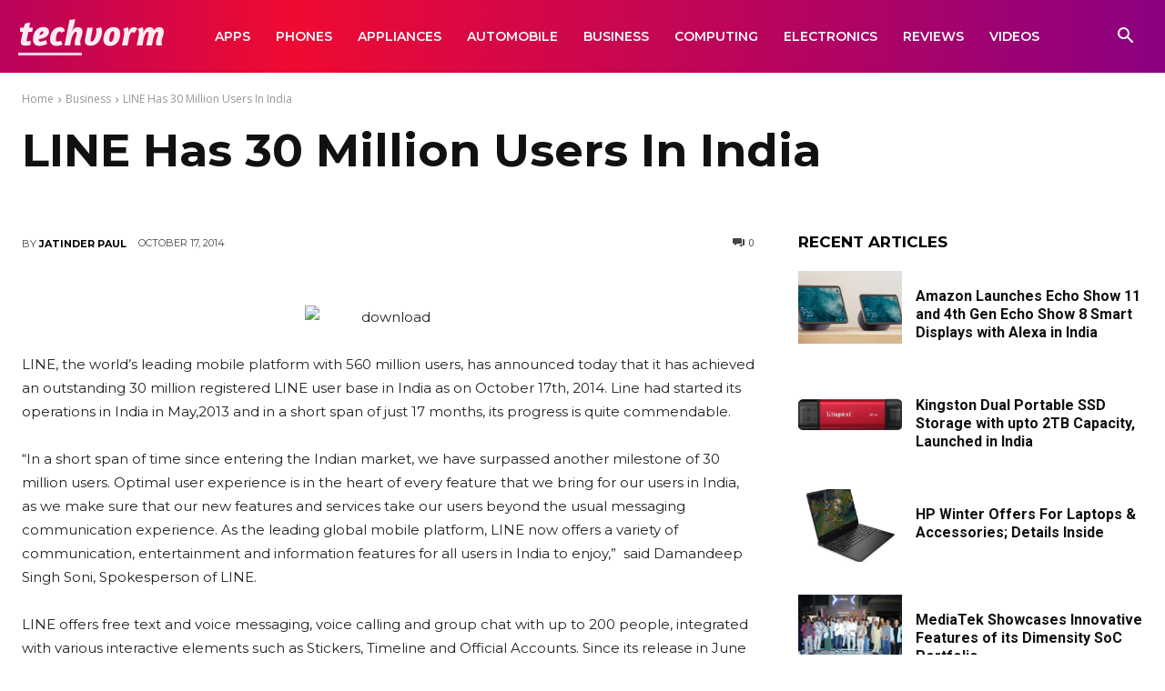

--- FILE ---
content_type: text/html; charset=UTF-8
request_url: https://techvorm.com/wp-admin/admin-ajax.php?td_theme_name=Newspaper&v=12.7.4
body_size: -374
content:
{"36133":105}